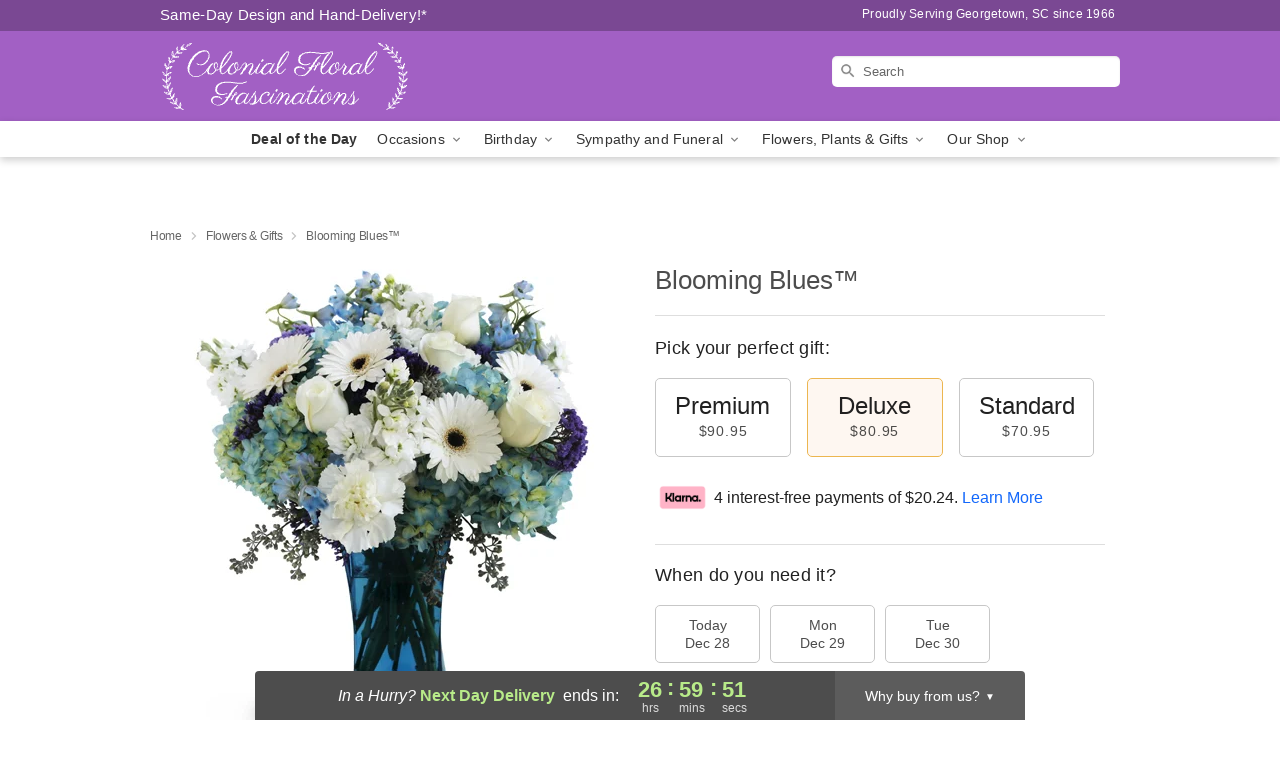

--- FILE ---
content_type: application/javascript
request_url: https://www.colonialfrontstreet.net/js/theme/analytics/min/ga4-client-id-min.js
body_size: 578
content:
/**
 * GA4 Client ID (tenant_cid) Extraction Module - Minified
 * Ticket: LV-9257 | Date: 2025-12-16
 */
(function(){'use strict';function getGA4ClientId(){var gaCookie=getCookie('_ga');if(!gaCookie){return'';}var parts=gaCookie.split('.');if(parts.length>=4){return parts.slice(-2).join('.');}return'';}function getCookie(name){var nameWithEquals=name+'=';var cookies=document.cookie.split(';');var i,cookie;for(i=0;i<cookies.length;i++){cookie=cookies[i];while(cookie.charAt(0)===' '){cookie=cookie.substring(1);}if(cookie.indexOf(nameWithEquals)===0){return cookie.substring(nameWithEquals.length);}}return'';}function populateTenantCid(){var clientId=getGA4ClientId();var inputs,i,populated;if(!clientId){return false;}inputs=document.querySelectorAll('input[name="tenant_cid"], input#tenant_cid');populated=false;for(i=0;i<inputs.length;i++){inputs[i].value=clientId;populated=true;}return populated;}function attachSubmitHandler(form){if(form.getAttribute('data-ga4-cid-handler')==='true'){return;}form.setAttribute('data-ga4-cid-handler','true');form.addEventListener('submit',function(){populateTenantCid();});}function initFormHandlers(){var forms=document.querySelectorAll('#placeOrder, form[name="placeOrderFrm"]');var i;for(i=0;i<forms.length;i++){attachSubmitHandler(forms[i]);}}function init(){populateTenantCid();initFormHandlers();}if(document.readyState==='loading'){document.addEventListener('DOMContentLoaded',init);}else{init();}setTimeout(function(){populateTenantCid();},1500);window.GA4=window.GA4||{};window.GA4.getClientId=getGA4ClientId;window.GA4.populateTenantCid=populateTenantCid;})();
